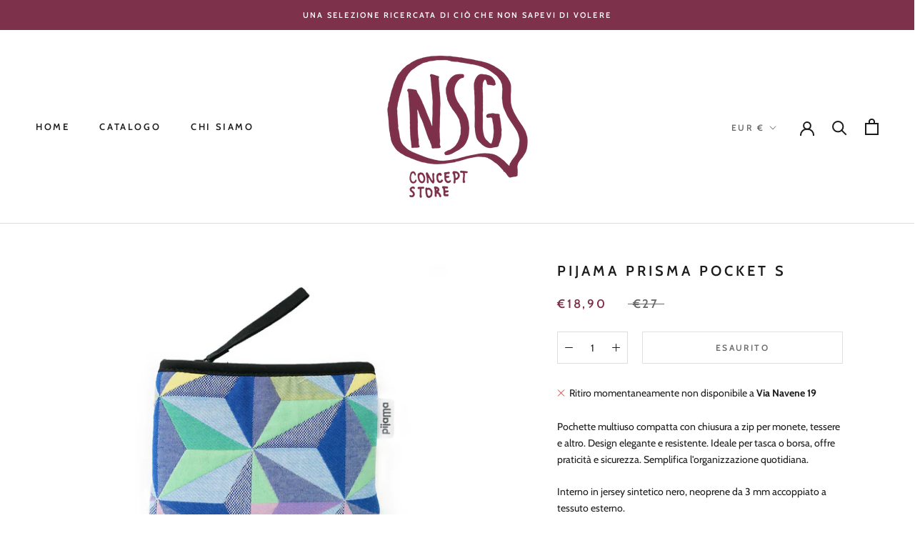

--- FILE ---
content_type: text/javascript
request_url: https://nsgconcept.store/cdn/shop/t/2/assets/custom.js?v=183944157590872491501609752102
body_size: -644
content:
//# sourceMappingURL=/cdn/shop/t/2/assets/custom.js.map?v=183944157590872491501609752102
